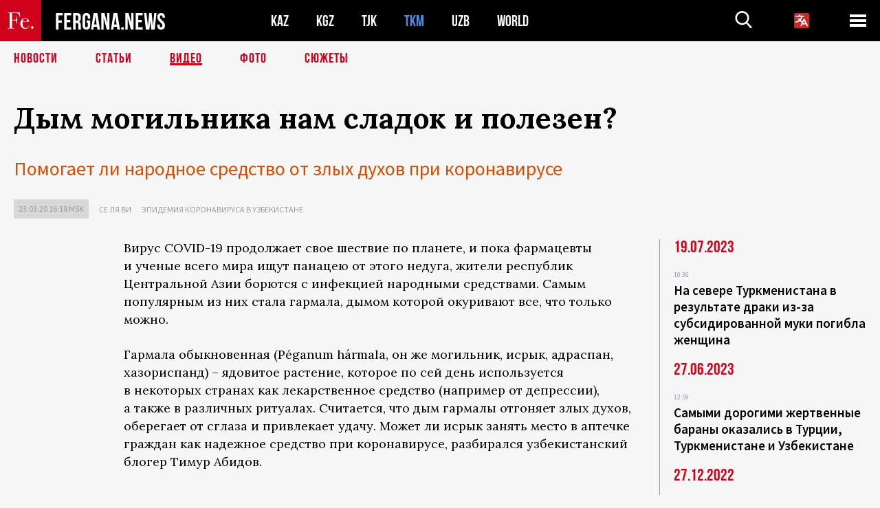

--- FILE ---
content_type: text/html; charset=UTF-8
request_url: https://fergana.agency/videos/116359/?country=tm
body_size: 10557
content:
<!DOCTYPE html>
<html lang="ru">
<head>
<meta http-equiv="content-type" content="text/html; charset=UTF-8" />
<title>Дым могильника нам сладок и&nbsp;полезен?</title>
<meta name="description" content="Помогает ли народное средство от злых духов при коронавирусе" />
<meta name="viewport" content="width=device-width, initial-scale=1.0"/>
	<link rel="icon" type="image/png" href="/templates/images/favicon3.png" />
	<meta name="yandex-verification" content="a316808044713348" />
	<meta name="yandex-verification" content="b1c844c1412fd03d" />
	<meta name="google-site-verification" content="FBiz-D845GQ8T-l6MMSyN-8HyJ32JfO_glII0Pi6l_A" />
	<meta name="google-site-verification" content="T_BHGYR2MCTLiRaWb7wOp893S0DEcncvlk1XfU6LQ68" />
	<meta property="og:image" content="https://fergana.agency/siteapi/media/images/77748a63-ecd1-47e6-a813-db788c6ec21a.jpeg"><meta property="og:type" content="website"><meta property="og:title" content="Дым могильника нам сладок и&amp;nbsp;полезен?"><meta property="og:description" content="Помогает ли народное средство от злых духов при коронавирусе"><meta property="og:url" content="https://fergana.agency/videos/116359/"><link rel="canonical" href="https://fergana.agency/videos/116359/">	

	<link href="/templates/css/style.css?1760012029" rel="stylesheet" type="text/css" />
<link href="/templates/css/common.css?1762426569" rel="stylesheet" type="text/css" />
	<style>
		.footer_updated .footer_updated__artradeLink {text-align: center}
		.footer_updated .footer_updated__artradeLink a {display: inline-block}
		@media (min-width: 761px) {
			.donate {
				margin-top: -15px;
			}
		}
		.donate {background: #fff url('/templates/images/quote.svg') no-repeat 35px bottom;
			color: #000000;
			font-family: "Lora";
			font-size: 18px;
			font-weight: 400;
			line-height: 26px;
			padding:20px 35px 40px}
		.donate_title {font-size: 42px; line-height: 1.3; font-weight: 700; font-family:"Source Sans Pro", sans-serif;}
		.donate_text {padding: 18px 0 22px}
		.donate_link {display:block; text-align:center; padding: 10px;
			text-transform: uppercase ;
			color:#fff;
			background: radial-gradient(93.76% 93.76% at 109.79% 114.55%, #FFFFFF 0%, rgba(255, 255, 255, 0.0001) 100%), #D1021B;
			background-blend-mode: soft-light, normal;
			box-shadow: 0px 4px 20px -4px rgba(0, 0, 0, 0.296301);
			font-size: 18px;
			border-radius: 4px; }
	</style>
	
	
		<!-- Global site tag (gtag.js) - Google Analytics -->
<script async src="https://www.googletagmanager.com/gtag/js?id=G-W6BGJZBV09"></script>
<script>
	window.dataLayer = window.dataLayer || [];
	function gtag(){dataLayer.push(arguments);}
	gtag('js', new Date());

	gtag('config', 'G-W6BGJZBV09');
</script>
<!-- Yandex.Metrika counter --> <script type="text/javascript">     (function(m,e,t,r,i,k,a){         m[i]=m[i]||function(){(m[i].a=m[i].a||[]).push(arguments)};         m[i].l=1*new Date();         for (var j = 0; j < document.scripts.length; j++) {if (document.scripts[j].src === r) { return; }}         k=e.createElement(t),a=e.getElementsByTagName(t)[0],k.async=1,k.src=r,a.parentNode.insertBefore(k,a)     })(window, document,'script','https://mc.yandex.ru/metrika/tag.js?id=104663068', 'ym');      ym(104663068, 'init', {ssr:true, webvisor:true, clickmap:true, ecommerce:"dataLayer", accurateTrackBounce:true, trackLinks:true}); </script> <noscript><div><img src="https://mc.yandex.ru/watch/104663068" style="position:absolute; left:-9999px;" alt="" /></div></noscript> <!-- /Yandex.Metrika counter -->


		<script async src="https://pagead2.googlesyndication.com/pagead/js/adsbygoogle.js?client=ca-pub-4087140614498415"
			crossorigin="anonymous"></script>
 </head>

<body class="lang_ru mobile-head-is-visible ">
<div class="out  lang_ru">
	<script type="text/javascript">
	function getCookie(name) {
		var matches = document.cookie.match(new RegExp(
			"(?:^|; )" + name.replace(/([\.$?*|{}\(\)\[\]\\\/\+^])/g, '\\$1') + "=([^;]*)"
		));
		return matches ? decodeURIComponent(matches[1]) : undefined;
	}
</script>
<header class="header">
	<div class="mobile-header-scroll js-mobile-header-scroll">
		<div class="mobile-header-scroll__container">
			<a href="/" class="mobile-header-scroll__logo">
				<svg class="svg-icon">
					<use xmlns:xlink="http://www.w3.org/1999/xlink" xlink:href="/templates/images/sprite.svg?1#logoFe"></use>
				</svg>
			</a>
			<a href="/" class="mobile-header-scroll__text">
				FERGANA.NEWS
			</a>
			<div class="mobile-header-scroll__langs">
					<div class='languages_block'>
		<div class='languages_block_btn'>
			<span>
				<svg width="22" height="22" viewBox="0 0 18 18" fill="none" xmlns="http://www.w3.org/2000/svg">
					<path d="M12 9.17719L13.4119 12H10.5881L11.1844 10.8094L12 9.17719ZM18 1.5V16.5C18 16.8978 17.842 17.2794 17.5607 17.5607C17.2794 17.842 16.8978 18 16.5 18H1.5C1.10218 18 0.720644 17.842 0.43934 17.5607C0.158035 17.2794 0 16.8978 0 16.5V1.5C0 1.10218 0.158035 0.720644 0.43934 0.43934C0.720644 0.158035 1.10218 0 1.5 0H16.5C16.8978 0 17.2794 0.158035 17.5607 0.43934C17.842 0.720644 18 1.10218 18 1.5ZM16.4212 14.6644L12.6713 7.16437C12.609 7.03957 12.5133 6.93458 12.3947 6.86119C12.2761 6.7878 12.1394 6.74892 12 6.74892C11.8606 6.74892 11.7239 6.7878 11.6053 6.86119C11.4867 6.93458 11.391 7.03957 11.3287 7.16437L10.0931 9.6375C9.2983 9.48182 8.54453 9.16257 7.87969 8.7C8.91594 7.52683 9.55711 6.05756 9.7125 4.5H11.25C11.4489 4.5 11.6397 4.42098 11.7803 4.28033C11.921 4.13968 12 3.94891 12 3.75C12 3.55109 11.921 3.36032 11.7803 3.21967C11.6397 3.07902 11.4489 3 11.25 3H7.5V2.25C7.5 2.05109 7.42098 1.86032 7.28033 1.71967C7.13968 1.57902 6.94891 1.5 6.75 1.5C6.55109 1.5 6.36032 1.57902 6.21967 1.71967C6.07902 1.86032 6 2.05109 6 2.25V3H2.25C2.05109 3 1.86032 3.07902 1.71967 3.21967C1.57902 3.36032 1.5 3.55109 1.5 3.75C1.5 3.94891 1.57902 4.13968 1.71967 4.28033C1.86032 4.42098 2.05109 4.5 2.25 4.5H8.20125C8.05246 5.68338 7.5529 6.79515 6.76688 7.69219C6.43388 7.30345 6.15046 6.87486 5.92313 6.41625C5.83101 6.24448 5.67565 6.11532 5.48994 6.05612C5.30424 5.99693 5.10279 6.01235 4.92826 6.09913C4.75373 6.18591 4.61984 6.33722 4.55495 6.52101C4.49006 6.7048 4.49927 6.90663 4.58063 7.08375C4.86768 7.66259 5.22678 8.20282 5.64937 8.69156C4.65044 9.38223 3.46446 9.7515 2.25 9.75C2.05109 9.75 1.86032 9.82902 1.71967 9.96967C1.57902 10.1103 1.5 10.3011 1.5 10.5C1.5 10.6989 1.57902 10.8897 1.71967 11.0303C1.86032 11.171 2.05109 11.25 2.25 11.25C3.87819 11.2517 5.46222 10.7206 6.76031 9.73781C7.54576 10.3382 8.44434 10.7737 9.40219 11.0184L7.57875 14.6644C7.48974 14.8424 7.47509 15.0485 7.53803 15.2373C7.60097 15.4261 7.73635 15.5822 7.91437 15.6713C8.0924 15.7603 8.2985 15.7749 8.48732 15.712C8.67615 15.649 8.83224 15.5137 8.92125 15.3356L9.83813 13.5H14.1619L15.0787 15.3356C15.1228 15.4238 15.1838 15.5024 15.2583 15.567C15.3327 15.6315 15.4192 15.6808 15.5127 15.712C15.6062 15.7431 15.7049 15.7556 15.8032 15.7486C15.9015 15.7416 15.9975 15.7153 16.0856 15.6713C16.1738 15.6272 16.2524 15.5662 16.317 15.4917C16.3815 15.4173 16.4308 15.3308 16.462 15.2373C16.4931 15.1438 16.5056 15.0451 16.4986 14.9468C16.4916 14.8485 16.4653 14.7525 16.4212 14.6644Z"/>
				</svg>
			</span>
		</div>
		<ul class='languages_block_list'>
							<li><a href="https://en.fergana.agency">English</a></li>
								<li><a href="https://uz.fergana.agency">Ўзбекча</a></li>
								<li><a href="https://uzlat.fergana.agency">O‘zbekcha</a></li>
								<li><a href="https://fr.fergana.agency">Français</a></li>
								<li><a href="https://es.fergana.agency">Español</a></li>
								<li><a href="https://it.fergana.agency">Italiano</a></li>
								<li><a href="https://de.fergana.agency">Deutsch</a></li>
								<li><a href="https://zh.fergana.agency">中文</a></li>
						</ul>
	</div>
			</div>
		</div>
	</div>
	<div class="header_wrapper">
		<div class="header__container">
			<div class="header__left">
									<a href="/">
									<span class="header__logo head-logo">
													<div class="svg-wrapper">
								<svg class="svg-icon">
									<use xmlns:xlink="http://www.w3.org/1999/xlink" xlink:href="/templates/images/sprite.svg?1#logoFe"></use>
								</svg>
 							</div>
												<div class="head-logo__text">
							FERGANA.NEWS
						</div>
					</span>
									</a>
				
				<div class="header__countries head-countries">
					<ul>
						<li ><a href="/kz/">KAZ</a></li><li ><a href="/kg/">KGZ</a></li><li ><a href="/tj/">TJK</a></li><li class="active"><a href="/tm/">TKM</a></li><li ><a href="/uz/">UZB</a></li><li ><a href="/world/">WORLD</a></li>					</ul>
				</div>

			</div>

			<div class="header-info">
				<div class="header-info__search">
					<form action="/search/" method="get">
						<div class="header-info-form">
							<div class="header-info-form__item js-head-input">
								<input name="search" class="header-info-form__input js-head-search-input" type="text">
							</div>
							<div class="header-info-form__button">
								<button type="button" class="header-info-form__btn js-head-search">
									<svg class="svg-icon">
										<use xmlns:xlink="http://www.w3.org/1999/xlink" xlink:href="/templates/images/sprite.svg#search"></use>
									</svg>
								</button>
							</div>
						</div>
					</form>
				</div>
					<div class='languages_block'>
		<div class='languages_block_btn'>
			<span>
				<svg width="22" height="22" viewBox="0 0 18 18" fill="none" xmlns="http://www.w3.org/2000/svg">
					<path d="M12 9.17719L13.4119 12H10.5881L11.1844 10.8094L12 9.17719ZM18 1.5V16.5C18 16.8978 17.842 17.2794 17.5607 17.5607C17.2794 17.842 16.8978 18 16.5 18H1.5C1.10218 18 0.720644 17.842 0.43934 17.5607C0.158035 17.2794 0 16.8978 0 16.5V1.5C0 1.10218 0.158035 0.720644 0.43934 0.43934C0.720644 0.158035 1.10218 0 1.5 0H16.5C16.8978 0 17.2794 0.158035 17.5607 0.43934C17.842 0.720644 18 1.10218 18 1.5ZM16.4212 14.6644L12.6713 7.16437C12.609 7.03957 12.5133 6.93458 12.3947 6.86119C12.2761 6.7878 12.1394 6.74892 12 6.74892C11.8606 6.74892 11.7239 6.7878 11.6053 6.86119C11.4867 6.93458 11.391 7.03957 11.3287 7.16437L10.0931 9.6375C9.2983 9.48182 8.54453 9.16257 7.87969 8.7C8.91594 7.52683 9.55711 6.05756 9.7125 4.5H11.25C11.4489 4.5 11.6397 4.42098 11.7803 4.28033C11.921 4.13968 12 3.94891 12 3.75C12 3.55109 11.921 3.36032 11.7803 3.21967C11.6397 3.07902 11.4489 3 11.25 3H7.5V2.25C7.5 2.05109 7.42098 1.86032 7.28033 1.71967C7.13968 1.57902 6.94891 1.5 6.75 1.5C6.55109 1.5 6.36032 1.57902 6.21967 1.71967C6.07902 1.86032 6 2.05109 6 2.25V3H2.25C2.05109 3 1.86032 3.07902 1.71967 3.21967C1.57902 3.36032 1.5 3.55109 1.5 3.75C1.5 3.94891 1.57902 4.13968 1.71967 4.28033C1.86032 4.42098 2.05109 4.5 2.25 4.5H8.20125C8.05246 5.68338 7.5529 6.79515 6.76688 7.69219C6.43388 7.30345 6.15046 6.87486 5.92313 6.41625C5.83101 6.24448 5.67565 6.11532 5.48994 6.05612C5.30424 5.99693 5.10279 6.01235 4.92826 6.09913C4.75373 6.18591 4.61984 6.33722 4.55495 6.52101C4.49006 6.7048 4.49927 6.90663 4.58063 7.08375C4.86768 7.66259 5.22678 8.20282 5.64937 8.69156C4.65044 9.38223 3.46446 9.7515 2.25 9.75C2.05109 9.75 1.86032 9.82902 1.71967 9.96967C1.57902 10.1103 1.5 10.3011 1.5 10.5C1.5 10.6989 1.57902 10.8897 1.71967 11.0303C1.86032 11.171 2.05109 11.25 2.25 11.25C3.87819 11.2517 5.46222 10.7206 6.76031 9.73781C7.54576 10.3382 8.44434 10.7737 9.40219 11.0184L7.57875 14.6644C7.48974 14.8424 7.47509 15.0485 7.53803 15.2373C7.60097 15.4261 7.73635 15.5822 7.91437 15.6713C8.0924 15.7603 8.2985 15.7749 8.48732 15.712C8.67615 15.649 8.83224 15.5137 8.92125 15.3356L9.83813 13.5H14.1619L15.0787 15.3356C15.1228 15.4238 15.1838 15.5024 15.2583 15.567C15.3327 15.6315 15.4192 15.6808 15.5127 15.712C15.6062 15.7431 15.7049 15.7556 15.8032 15.7486C15.9015 15.7416 15.9975 15.7153 16.0856 15.6713C16.1738 15.6272 16.2524 15.5662 16.317 15.4917C16.3815 15.4173 16.4308 15.3308 16.462 15.2373C16.4931 15.1438 16.5056 15.0451 16.4986 14.9468C16.4916 14.8485 16.4653 14.7525 16.4212 14.6644Z"/>
				</svg>
			</span>
		</div>
		<ul class='languages_block_list'>
							<li><a href="https://en.fergana.agency">English</a></li>
								<li><a href="https://uz.fergana.agency">Ўзбекча</a></li>
								<li><a href="https://uzlat.fergana.agency">O‘zbekcha</a></li>
								<li><a href="https://fr.fergana.agency">Français</a></li>
								<li><a href="https://es.fergana.agency">Español</a></li>
								<li><a href="https://it.fergana.agency">Italiano</a></li>
								<li><a href="https://de.fergana.agency">Deutsch</a></li>
								<li><a href="https://zh.fergana.agency">中文</a></li>
						</ul>
	</div>
								<button class="header-info__menu js-head-burger">
					<span></span>
					<span></span>
					<span></span>
				</button>
							</div>
		</div>
				<div class="header-menu js-head-menu">
			<div class="header-menu__container">
					<div class="header-menu__item">
		<div class="header-menu__title"><a href="/state/">Государство</a></div>
		<ul class="list">				<li><a href="/power/">Власть</a></li>
								<li><a href="/politic/">Политика</a></li>
								<li><a href="/military/">Безопасность</a></li>
						</ul>
	</div>
	
	<div class="header-menu__item">
		<div class="header-menu__title"><a href="/people/">Люди</a></div>
		<ul class="list">				<li><a href="/media/">СМИ и интернет</a></li>
								<li><a href="/citizen/">Права человека</a></li>
								<li><a href="/migration/">Миграция</a></li>
								<li><a href="/society/">Общество</a></li>
								<li><a href="/religion/">Религия</a></li>
						</ul>
	</div>
	
	<div class="header-menu__item">
		<div class="header-menu__title"><a href="/civil/">Цивилизация</a></div>
		<ul class="list">				<li><a href="/travel/">Путешествия</a></li>
								<li><a href="/history/">История</a></li>
								<li><a href="/tech/">Наука и технологии</a></li>
								<li><a href="/cult/">Культура</a></li>
						</ul>
	</div>
	
	<div class="header-menu__item">
		<div class="header-menu__title"><a href="/natural/">Среда обитания</a></div>
		<ul class="list">				<li><a href="/ecology/">Экология</a></li>
								<li><a href="/water/">Вода</a></li>
						</ul>
	</div>
	
	<div class="header-menu__item">
		<div class="header-menu__title"><a href="/market/">Рынок</a></div>
		<ul class="list">				<li><a href="/roads/">Коммуникации</a></li>
								<li><a href="/busy/">Бизнес</a></li>
								<li><a href="/money/">Деньги</a></li>
								<li><a href="/cotton/">Хлопок</a></li>
								<li><a href="/economy/">Экономика</a></li>
						</ul>
	</div>
	

	<div class="header-menu__item">
		<div class="header-menu__title"><a href="/law/">Закон и порядок</a></div>
		<ul class="list">				<li><a href="/terror/">Терроризм</a></li>
								<li><a href="/court/">Суд</a></li>
								<li><a href="/corruption/">Коррупция</a></li>
								<li><a href="/crime/">Криминал</a></li>
						</ul>
	</div>
	

	<div class="header-menu__item">
		<div class="header-menu__title"><a href="/planet/">Вокруг</a></div>
		<ul class="list">				<li><a href="/china/">Китай</a></li>
								<li><a href="/osman/">Турция</a></li>
								<li><a href="/iran/">Иран</a></li>
								<li><a href="/rus/">Россия</a></li>
								<li><a href="/afgan/">Афганистан</a></li>
						</ul>
	</div>
	
	<div class="header-menu__item">
		<ul class="header-menu__all-titles">					<li><a href="/sport/">Спорт</a></li>
									<li><a href="/emergency/">ЧП</a></li>
									<li><a href="/cest/">Се ля ви</a></li>
						</ul>
	</div>


	<div class="header-menu__item">
		<ul class="header-menu__all-titles">
			<li><a href="/about/">Об агенстве</a></li>
					</ul>
	</div>
			</div>
			<div class="header-menu__close js-head-close">
				<svg class="svg-icon">
	                <use xmlns:xlink="http://www.w3.org/1999/xlink" xlink:href="/templates/images/sprite.svg#close"></use>
	            </svg>
			</div>
		</div>
			</div>
	<div class="navigation_wrapper js_nav">
	<nav class="navigation">
		<ul class="navigation-list">
							<li class="navigation-list__item ">
					<a class="navigation-list__link" href="/news/?country=tm">
						Новости					</a>
				</li>
								<li class="navigation-list__item ">
					<a class="navigation-list__link" href="/articles/?country=tm">
						Статьи					</a>
				</li>
								<li class="navigation-list__item navigation-list__item--active">
					<a class="navigation-list__link" href="/videos/?country=tm">
						Видео					</a>
				</li>
								<li class="navigation-list__item ">
					<a class="navigation-list__link" href="/photos/?country=tm">
						Фото					</a>
				</li>
							<li class="navigation-list__item ">
				<a class="navigation-list__link" href="/stories/?country=tm">
					СЮЖЕТЫ
				</a>
			</li>
					</ul>
	</nav>
</div>
</header>

	<div class="content">
				

		<div class="wrapper">
						<section class="article">
	<div class="article-top">
		<h1>Дым могильника нам сладок и&nbsp;полезен?</h1>
					<div class="main-sub-title">Помогает ли народное средство от злых духов при коронавирусе</div>
						<div class="main-top-links">
			<ul class="main-top-links-list">
				

				<li class="main-top-links-list__item"><span
							class="main-top-links-list__text">23.03.20 16:18						msk</span>
				</li>
											<li class="main-top-links-list__item"><a class="main-top-links-list__link"
																	 href="/cest/">Се ля ви</a>
							</li>
													<li class="main-top-links-list__item"><a class="main-top-links-list__link"
																 href="/stories/epidemiya_koronavirusa_v_uzbekistane/?country=tm">Эпидемия коронавируса в Узбекистане</a>
						</li>
						
			</ul>
		</div>
			</div>
	<div class="main-columns">
		<div class="main-columns__container">
			<div class="main-columns__main">
				<div class="article-content article-content--narrow">
					<p>Вирус COVID-19 продолжает свое шествие по&nbsp;планете, и&nbsp;пока фармацевты и&nbsp;ученые всего мира ищут панацею от&nbsp;этого недуга, жители республик Центральной Азии борются с&nbsp;инфекцией народными средствами. Самым популярным из&nbsp;них стала гармала, дымом которой окуривают все, что только можно. </p><p>Гармала обыкновенная (Péganum hármala, он&nbsp;же&nbsp;могильник, исрык, адраспан, хазориспанд) – ядовитое растение, которое по&nbsp;сей день используется в&nbsp;некоторых странах как лекарственное средство (например от&nbsp;депрессии), а&nbsp;также в&nbsp;различных ритуалах. Считается, что дым гармалы отгоняет злых духов, оберегает от&nbsp;сглаза и&nbsp;привлекает удачу. Может ли&nbsp;исрык занять место в&nbsp;аптечке граждан как надежное средство при&nbsp;коронавирусе, разбирался узбекистанский блогер Тимур Абидов. </p>
				<div class="inner_top-news__video_wrapper"><div class="inner_top-news__video embed-responsive embed-responsive-16by9">
						<iframe class="embed-responsive-item" src="https://www.youtube.com/embed/vjN8fMXkJ-E?rel=0" allowfullscreen></iframe>
					</div></div><p><span style="font-style:italic;"><span style="font-weight:bold;">Видеоролик с&nbsp;YouTube-канала Тимура Абидова</span></span></p><p>А&nbsp;что думают по&nbsp;поводу действенности гармалы специалисты? </p><p><span style="font-weight:bold;">Руководитель научного отдела по&nbsp;здравоохранению в&nbsp;международной программе ТМС/BTRP в&nbsp;Узбекистане, вирусолог Дилдора Секлер (в <a href="https://anhor.uz/society/isrik-domashnie-antiseptiki-i-samodelynie-maski-proveryaem-na-bezopasnosty-i-effektivnosty-internet-" target="_blank">интервью</a> Anhor.uz):</span></p><p> — Исрык никак не&nbsp;помогает в&nbsp;борьбе с&nbsp;вирусными инфекциями. От&nbsp;слова «совсем». Его свойства давно изучены. Семена растения успешно применялись в&nbsp;качестве глистогонных, а&nbsp;это означает, что исрык крайне токсичен.</p><p>На&nbsp;Востоке дымом исрыка отгоняли злых духов. Времена, когда в&nbsp;появлении болезней винили именно их, а&nbsp;не&nbsp;микробы, давно прошли. Сейчас исрык можно применять для&nbsp;дезинсекции и&nbsp;дератизации, и&nbsp;только. Его едкий дым опасен для&nbsp;аллергиков и&nbsp;особенно для&nbsp;астматиков – он&nbsp;является триггером приступов удушья.  </p><p><span style="font-weight:bold;">Руководитель Национального центра гриппа при&nbsp;НИИ вирусологии Узбекистана, доктор медицинских наук Равшан Рахимов (в <a href="https://repost.uz/dim-krutitsya-lave-mutitsya" target="_blank">интервью</a> Repost.uz):</span></p><p> — Доказательной базы эффективности исрыка как эффективного средства на&nbsp;микроорганизмы нет. Возможно, какое-то влияние на&nbsp;бактерии есть. Но&nbsp;на&nbsp;вирусы однозначно нет. Вирусы не&nbsp;обмениваются с&nbsp;внешней средой. Они не&nbsp;употребляют ни&nbsp;воду, ни&nbsp;воздух и&nbsp;какие-либо газообразные вещества. То, что содержится в&nbsp;гене исрыка, не&nbsp;действует на&nbsp;вирусы. Вирус находится внутри организма.</p><p>В&nbsp;результате поджога исрыка выделяются обычные продукты горения (угарный газ, окись азота). Такое народное средство, как исрык, неэффективно. В&nbsp;больших концентрациях даже вредно. Для дезинфекции и&nbsp;обработки помещений существуют специальные химические вещества. </p>					
	<style>
		.socials_links {color:red; font-weight: bold; font-size: 19px; line-height: 1.5; padding-bottom: 30px}
		.socials_links a {color: red; text-decoration: underline}
	</style>
	<div class="socials_links">
		* Больше новостей из стран Центральной Азии - в
		👉&nbsp;<a href="https://t.me/fergananews" target="_blank">Telegram</a> и
		👉&nbsp;<a href="https://dzen.ru/fergana" target="_blank">Дзен</a>!
			</div>


<div class="fe-logo">
	<svg class="svg-icon">
		<use xmlns:xlink="http://www.w3.org/1999/xlink" xlink:href="/templates/images/sprite.svg#logoFe-red"></use>
	</svg>
</div>

						<!-- uSocial -->
	<script async src="https://usocial.pro/usocial/usocial.js?v=6.1.4"; data-script="usocial" charset="utf-8"></script>
	<div class="uSocial-Share" data-pid="9a2aad2f5df95bce08107e726dcbf165" data-type="share" data-options="round-rect,style1,default,absolute,horizontal,size48,eachCounter0,counter0" data-social="telegram,vk,ok,twi,email" data-mobile="vi,wa,sms"></div>
	<!-- /uSocial -->
																<!-- bottom -->
		<script async src="https://pagead2.googlesyndication.com/pagead/js/adsbygoogle.js?client=ca-pub-4087140614498415"
	        crossorigin="anonymous"></script>


	<div class="" style="padding-bottom: 10px">

		<ins class="adsbygoogle"
			 style="display:block; text-align:center;"
			 data-ad-layout="in-article"
			 data-ad-format="fluid"
			 data-ad-client="ca-pub-4087140614498415"
			 data-ad-slot="1035203854"></ins>
		<script>
			(adsbygoogle = window.adsbygoogle || []).push({});
		</script>
	</div>
					</div>
			</div>
						<aside class="main-columns__aside news-aside">
												<div class="news-aside__wrapper desktop_only ">
		<ul class="news-aside-list" style="margin-top: 0px">
		<div class="main-title-red">19.07.2023</div>
			<li class="news-aside-list__item">
			<div class="news-aside-list__time">10:36</div>
			<div class="news-aside-list__title">
				<a href="/news/130782/?country=tm">На севере Туркменистана в результате драки из-за субсидированной муки погибла женщина</a>
			</div>
		</li>
	<div class="main-title-red">27.06.2023</div>
			<li class="news-aside-list__item">
			<div class="news-aside-list__time">12:59</div>
			<div class="news-aside-list__title">
				<a href="/news/130582/?country=tm">Самыми дорогими жертвенные бараны оказались в Турции, Туркменистане и Узбекистане</a>
			</div>
		</li>
	<div class="main-title-red">27.12.2022</div>
			<li class="news-aside-list__item">
			<div class="news-aside-list__time">14:50</div>
			<div class="news-aside-list__title">
				<a href="/news/128749/?country=tm">Участникам саммита СНГ в Санкт-Петербурге подарили 9 колец. Как отреагировали соцсети?</a>
			</div>
		</li>
	<div class="main-title-red">19.12.2022</div>
			<li class="news-aside-list__item">
			<div class="news-aside-list__time">12:40</div>
			<div class="news-aside-list__title">
				<a href="/news/128665/?country=tm">Новогодняя елка в Ашхабаде оказалась самой высокой в странах СНГ</a>
			</div>
		</li>
	<div class="main-title-red">27.01.2022</div>
			<li class="news-aside-list__item">
			<div class="news-aside-list__time">14:00</div>
			<div class="news-aside-list__title">
				<a href="/news/124864/?country=tm">Turkmen.news: В Ашхабаде запретили ношение черных медицинских масок</a>
			</div>
		</li>
	<div class="main-title-red">09.12.2021</div>
			<li class="news-aside-list__item">
			<div class="news-aside-list__time">16:48</div>
			<div class="news-aside-list__title">
				<a href="/news/124181/?country=tm">Бердымухамедова в очередной раз потеряли — он пять дней не появляется на публике</a>
			</div>
		</li>
	<div class="main-title-red">09.07.2021</div>
			<li class="news-aside-list__item">
			<div class="news-aside-list__time">22:22</div>
			<div class="news-aside-list__title">
				<a href="/news/122402/?country=tm">Сын президента Туркменистана назначен вице-премьером по финансам и экономике</a>
			</div>
		</li>
	<div class="main-title-red">11.05.2021</div>
			<li class="news-aside-list__item">
			<div class="news-aside-list__time">14:23</div>
			<div class="news-aside-list__title">
				<a href="/news/122099/?country=tm">В Ашхабаде запретили днем ездить по городу на личных авто</a>
			</div>
		</li>
	</ul>
	<div class="news-aside__all">
		<a href="/news/?country=tm">Все новости</a>
	</div>
</div>
			</aside>
					</div>
	</div>
</section>
	
<div class="longgrids">
	<div class="main-title-red">Читайте также</div>
	<ul class="longgrids-list longgrids-list--index">
		<li class="longgrids-list__item">
	<a href="/articles/132136/?country=tm" class="longgrids-list__container">
		<div class="longgrids-list__image longgrids-list__image--bg longgrids-list__image--blackout4">
						<img class="longgrids-list__image-full" src="https://fergana.agency/siteapi/media/images/b029eb90-3835-47d3-836c-e7e52eb82333.jpeg?height=300">
			<div class="longgrids-list__main-text">
				<div class="longgrids-list__main-top">
					<div class="longgrids-list__main-date">04 декабря</div>
					<div class="longgrids-list__main-date mobile">04.12</div>
					<div class="longgrids-list__main-author"></div>
				</div>
			</div>
								</div>
		<div class="longgrids-list__content">
			<div class="longgrids-list__main-title">
				Леди в&nbsp;тени			</div>
			<div class="longgrids-list__sub-title">
				Жены президентов постсоветских республик Центральной Азии — кто они?			</div>
		</div>
	</a>
</li>
<li class="longgrids-list__item">
	<a href="/videos/121822/?country=tm" class="longgrids-list__container">
		<div class="longgrids-list__image longgrids-list__image--bg longgrids-list__image--blackout4">
						<img class="longgrids-list__image-full" src="https://fergana.agency/siteapi/media/images/8ee4f28f-cdcb-4dfe-9a00-0fd32270c4dd.jpeg?height=300">
			<div class="longgrids-list__main-text">
				<div class="longgrids-list__main-top">
					<div class="longgrids-list__main-date">21 марта</div>
					<div class="longgrids-list__main-date mobile">21.03</div>
					<div class="longgrids-list__main-author"></div>
				</div>
			</div>
						<div class="main-video_type">
	<div class="main-video_type__icon">
		<svg class="svg-icon">
			<use xmlns:xlink="http://www.w3.org/1999/xlink" xlink:href="/templates/images/sprite.svg?1#youtube_color"></use>
		</svg>
	</div>
	<span class="main-video_type__title">Видео</span>
</div>
		</div>
		<div class="longgrids-list__content">
			<div class="longgrids-list__main-title">
				Бердымухамедову показали подсобные хозяйства в&nbsp;военных частях			</div>
			<div class="longgrids-list__sub-title">
				Президент Туркменистана проинспектировал яблоки и&nbsp;виноград			</div>
		</div>
	</a>
</li>
<li class="longgrids-list__item">
	<a href="/articles/121232/?country=tm" class="longgrids-list__container">
		<div class="longgrids-list__image longgrids-list__image--bg longgrids-list__image--blackout4">
						<img class="longgrids-list__image-full" src="https://fergana.agency/siteapi/media/images/c752b0d4-d54f-44f2-9718-79ff9fe41038.jpeg?height=300">
			<div class="longgrids-list__main-text">
				<div class="longgrids-list__main-top">
					<div class="longgrids-list__main-date">02 ноября</div>
					<div class="longgrids-list__main-date mobile">02.11</div>
					<div class="longgrids-list__main-author"></div>
				</div>
			</div>
								</div>
		<div class="longgrids-list__content">
			<div class="longgrids-list__main-title">
				С&nbsp;вашей помощью!			</div>
			<div class="longgrids-list__sub-title">
				«Фергана» продолжает краудфандинговую кампанию. С&nbsp;надеждой на&nbsp;вашу поддержку			</div>
		</div>
	</a>
</li>
<li class="longgrids-list__item">
	<a href="/videos/120971/?country=tm" class="longgrids-list__container">
		<div class="longgrids-list__image longgrids-list__image--bg longgrids-list__image--blackout4">
						<img class="longgrids-list__image-full" src="https://fergana.agency/siteapi/media/images/daff7a06-990a-4a6b-b998-ec25a167a35d.jpeg?height=300">
			<div class="longgrids-list__main-text">
				<div class="longgrids-list__main-top">
					<div class="longgrids-list__main-date">03 сентября</div>
					<div class="longgrids-list__main-date mobile">03.09</div>
					<div class="longgrids-list__main-author"></div>
				</div>
			</div>
						<div class="main-video_type">
	<div class="main-video_type__icon">
		<svg class="svg-icon">
			<use xmlns:xlink="http://www.w3.org/1999/xlink" xlink:href="/templates/images/sprite.svg?1#youtube_color"></use>
		</svg>
	</div>
	<span class="main-video_type__title">Видео</span>
</div>
		</div>
		<div class="longgrids-list__content">
			<div class="longgrids-list__main-title">
				И&nbsp;глаз как у&nbsp;орла			</div>
			<div class="longgrids-list__sub-title">
				Гурбангулы Бердымухамедов продемонстрировал исключительную меткость стрельбы			</div>
		</div>
	</a>
</li>
<li class="longgrids-list__item">
	<a href="/videos/115858/?country=tm" class="longgrids-list__container">
		<div class="longgrids-list__image longgrids-list__image--bg longgrids-list__image--blackout4">
						<img class="longgrids-list__image-full" src="https://fergana.agency/siteapi/media/images/79a2b803-d432-4e44-9336-265fadc4c4d0.jpeg?height=300">
			<div class="longgrids-list__main-text">
				<div class="longgrids-list__main-top">
					<div class="longgrids-list__main-date">09 марта</div>
					<div class="longgrids-list__main-date mobile">09.03</div>
					<div class="longgrids-list__main-author"></div>
				</div>
			</div>
						<div class="main-video_type">
	<div class="main-video_type__icon">
		<svg class="svg-icon">
			<use xmlns:xlink="http://www.w3.org/1999/xlink" xlink:href="/templates/images/sprite.svg?1#youtube_color"></use>
		</svg>
	</div>
	<span class="main-video_type__title">Видео</span>
</div>
		</div>
		<div class="longgrids-list__content">
			<div class="longgrids-list__main-title">
				Кто всегда на&nbsp;коне			</div>
			<div class="longgrids-list__sub-title">
				Бердымухамедов распорядился засадить страну тополями			</div>
		</div>
	</a>
</li>
<li class="longgrids-list__item">
	<a href="/photos/113634/?country=tm" class="longgrids-list__container">
		<div class="longgrids-list__image longgrids-list__image--bg longgrids-list__image--blackout4">
						<img class="longgrids-list__image-full" src="https://fergana.agency/siteapi/media/images/772499d6-295b-4049-ae96-cf9903538286.jpeg?height=300">
			<div class="longgrids-list__main-text">
				<div class="longgrids-list__main-top">
					<div class="longgrids-list__main-date">21 декабря</div>
					<div class="longgrids-list__main-date mobile">21.12</div>
					<div class="longgrids-list__main-author"></div>
				</div>
			</div>
						<div class="main-photo_type">
	<svg class="svg-icon">
		<use xmlns:xlink="http://www.w3.org/1999/xlink" xlink:href="/templates/images/sprite.svg#photo-camera"></use>
	</svg>
	<span>Фото</span>
</div>
		</div>
		<div class="longgrids-list__content">
			<div class="longgrids-list__main-title">
				В&nbsp;Ашхабаде выше всех			</div>
			<div class="longgrids-list__sub-title">
				Во&nbsp;всех столицах Центральной Азии зажглись новогодние елки 			</div>
		</div>
	</a>
</li>
	</ul>
</div>
<!--news_bottom4-->
	<div class="news_top4">
				<div class="news_top4-list-wrapper">
			<ul class="news_top4-list">
						<li class="news_top4-list__item">
					<div class="news_top4-list__title">
						<a href="/articles/109852/?country=tm">Воняет, но&nbsp;блестит</a>
					</div>
					<div class="news_top4-list__content">
						<div class="news_top4-list__image">
							<a href="/articles/109852/?country=tm"><img src="https://fergana.agency/siteapi/media/images/09b02151-221e-4ebe-8e2f-61e8b2b0440d.jpeg?width=228&height=128" alt=""></a>
						</div>
												<p>
							Читатель «Ферганы» съездил в&nbsp;Авазу на&nbsp;Каспийский экономический форум. Ему не&nbsp;понравилось						</p>
											</div>
				</li>
					<li class="news_top4-list__item">
					<div class="news_top4-list__title">
						<a href="/photos/108573/?country=tm">Почему я&nbsp;веселый такой</a>
					</div>
					<div class="news_top4-list__content">
						<div class="news_top4-list__image">
							<a href="/photos/108573/?country=tm"><img src="https://fergana.agency/siteapi/media/images/764279ca-8802-40cd-aaf2-d3c201ef399a.jpeg?width=228&height=128" alt=""></a>
						</div>
												<p>
							Гурбангулы Мяликгулыевич Бердымухамедов вступил в&nbsp;«возраст пророка» 						</p>
											</div>
				</li>
					<li class="news_top4-list__item">
					<div class="news_top4-list__title">
						<a href="/articles/107820/?country=tm">Проще жевать, чем дымить</a>
					</div>
					<div class="news_top4-list__content">
						<div class="news_top4-list__image">
							<a href="/articles/107820/?country=tm"><img src="https://fergana.agency/siteapi/media/images/7757adb9-85fd-4cb7-941c-2101c630802e.jpeg?width=228&height=128" alt=""></a>
						</div>
												<p>
							Как насвай помогает бороться с&nbsp;курением в&nbsp;Центральной Азии						</p>
											</div>
				</li>
					<li class="news_top4-list__item">
					<div class="news_top4-list__title">
						<a href="/articles/142795/?country=tm">«Великим державам неинтересны региональные проблемы стран Центральной Азии» </a>
					</div>
					<div class="news_top4-list__content">
						<div class="news_top4-list__image">
							<a href="/articles/142795/?country=tm"><img src="https://fergana.agency/siteapi/media/images/c3ba33d4-b74d-4175-9ab7-3647d023dea7.png?width=228&height=128" alt=""></a>
						</div>
												<p>
							Казахстанский историк Буркитбай Аяган — о&nbsp;Центре исламской цивилизации Узбекистана и&nbsp;насущных проблемах в&nbsp;регионе						</p>
											</div>
				</li>
				</ul>
		</div>
	</div>
				</div>
	</div>
	<footer class="footer_updated">
	<div class="wrapper">
		<div class="footer_updated__container">
						<div class="footer_updated__col footer_updated__info">
								<div class="footer_updated__bottom">
					<div class="footer_updated__artrade">
						<div class="footer_updated__artrade_wrap">
							<a class="footer_updated__artrade_link" href="/about/">Контакты</a>
 						</div>
					</div>
					<div class="footer_updated__design">
						<svg class="svg-icon">
			                <use xmlns:xlink="http://www.w3.org/1999/xlink" xlink:href="/templates/images/sprite.svg#design-logo"></use>
			            </svg>
						<p>
							Дизайн <br> и проектирование							<a href="https://baturingroup.com?fergana">baturingroup.com</a>&nbsp;&#169;&nbsp;2018
						</p>
					</div>
				</div>
			</div>
		</div>
	</div>
</footer></div>

<div class="overlay js-overlay"></div>
<script type="text/javascript" src="/templates/scripts/jquery-3.2.1.min.js"></script>
<script type="text/javascript" src="/templates/scripts/slick.min.js"></script>
<script type="text/javascript" src="/templates/scripts/jquery.fancybox.min.js"></script>
<script type="text/javascript" src="/templates/scripts/select2.full.min.js"></script>
<script type="text/javascript" src="/templates/scripts/lazyYT.js"></script>
<script type="text/javascript" src="/templates/scripts/moment.min.js"></script>
<script type="text/javascript" src="/templates/scripts/daterangepicker.min.js"></script>
<script type="text/javascript" src="/templates/scripts/jquery.matchHeight-min.js"></script>
<script type="text/javascript" src="/templates/scripts/custom.js?1591113932"></script>
<script type="text/javascript" src="/templates/scripts/common.js?1756718147"></script>
</body>
</html>

--- FILE ---
content_type: text/html; charset=utf-8
request_url: https://www.google.com/recaptcha/api2/aframe
body_size: 268
content:
<!DOCTYPE HTML><html><head><meta http-equiv="content-type" content="text/html; charset=UTF-8"></head><body><script nonce="tz8qkB0HbPBrXMLLFr11Qw">/** Anti-fraud and anti-abuse applications only. See google.com/recaptcha */ try{var clients={'sodar':'https://pagead2.googlesyndication.com/pagead/sodar?'};window.addEventListener("message",function(a){try{if(a.source===window.parent){var b=JSON.parse(a.data);var c=clients[b['id']];if(c){var d=document.createElement('img');d.src=c+b['params']+'&rc='+(localStorage.getItem("rc::a")?sessionStorage.getItem("rc::b"):"");window.document.body.appendChild(d);sessionStorage.setItem("rc::e",parseInt(sessionStorage.getItem("rc::e")||0)+1);localStorage.setItem("rc::h",'1763785545030');}}}catch(b){}});window.parent.postMessage("_grecaptcha_ready", "*");}catch(b){}</script></body></html>